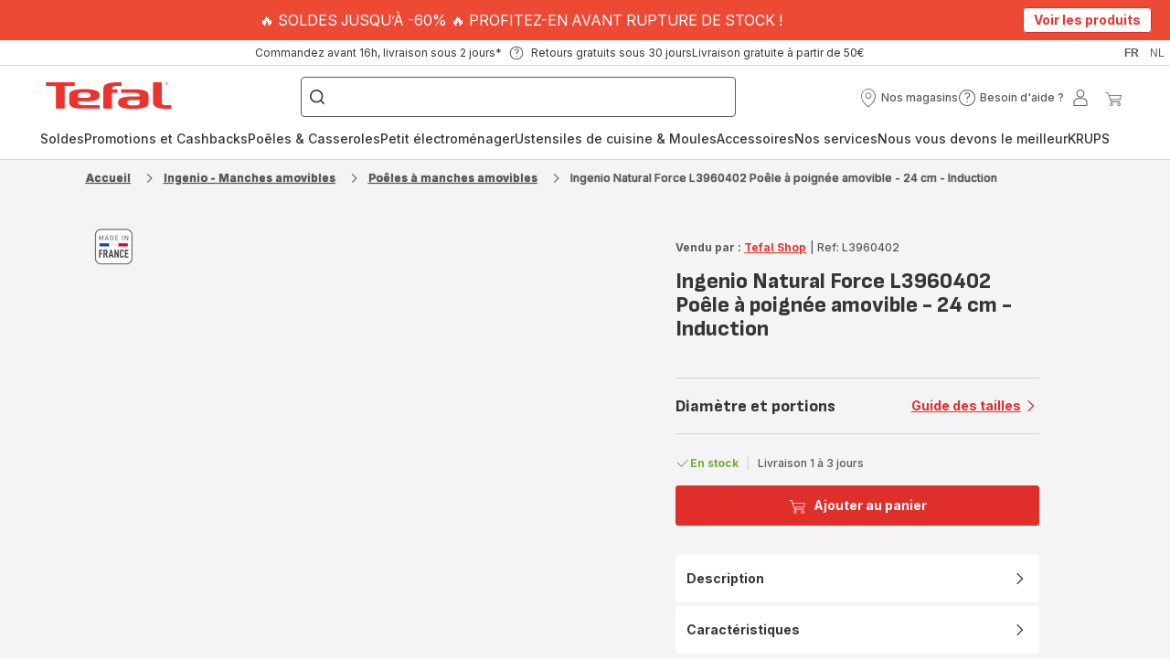

--- FILE ---
content_type: image/svg+xml; charset=utf-8
request_url: https://twicpics.tefal.be/https://dam.groupeseb.com/m/41c3620cc85e0612/Digital-ingenio-G6-Natural-Force-21517-tif.tif?timestamp=20250321095141&twic=v1/output=preview
body_size: 2681
content:
<svg xmlns="http://www.w3.org/2000/svg" width="2362" height="2362"><filter id="f" color-interpolation-filters="sRGB"><feGaussianBlur stdDeviation="94.479996"/><feComponentTransfer><feFuncA type="table" tableValues="1 1"/></feComponentTransfer></filter><image xmlns:f="http://www.w3.org/1999/xlink" preserveAspectRatio="none" width="2362" height="2362" filter="url(#f)" f:href="[data-uri]"/></svg>

--- FILE ---
content_type: image/svg+xml; charset=utf-8
request_url: https://twicpics.tefal.be/https://dam.groupeseb.com/m/386966e23d9d21f/Digital-Ingenio-Renew-Frypan-28cm-60AH-2378-tif.tiff?timestamp=20250529232411&twic=v1/output=preview
body_size: 1397
content:
<svg xmlns="http://www.w3.org/2000/svg" width="2000" height="2000"><filter id="f" color-interpolation-filters="sRGB"><feGaussianBlur stdDeviation="80"/></filter><image xmlns:f="http://www.w3.org/1999/xlink" preserveAspectRatio="none" width="2000" height="2000" filter="url(#f)" f:href="[data-uri]"/></svg>

--- FILE ---
content_type: image/svg+xml; charset=utf-8
request_url: https://twicpics.tefal.be/medias/Tefal-Ingenio-HP-2560x1080-FR.jpg?context=bWFzdGVyfHJvb3R8OTEyMzY1fGltYWdlL2pwZWd8YUdZMkwyZzFaQzh4TmpZeE56UXlPREl5TVRrNE1pNXFjR2N8Nzc1OWVjZGUzMTEyNDMzN2MyZGIzNDdhNGZhYjBkYmY4ZjRiNTZjYzM4NjE5YWZmNzEyN2JiZDU1MjNjOGUzNA&twic=v1/output=preview
body_size: 2632
content:
<svg xmlns="http://www.w3.org/2000/svg" width="2560" height="1080"><filter id="f" color-interpolation-filters="sRGB"><feGaussianBlur stdDeviation="66.51075"/><feComponentTransfer><feFuncA type="table" tableValues="1 1"/></feComponentTransfer></filter><image xmlns:f="http://www.w3.org/1999/xlink" preserveAspectRatio="none" width="2560" height="1080" filter="url(#f)" f:href="[data-uri]"/></svg>

--- FILE ---
content_type: image/svg+xml; charset=utf-8
request_url: https://twicpics.tefal.be/https://dam.groupeseb.com/m/6026b80a8e54dcee/Digital-G1500623-Healthy-Chef-Frypan-28cm-06HB-5949-7-tif.tif?timestamp=20250520094804&twic=v1/output=preview
body_size: 1674
content:
<svg xmlns="http://www.w3.org/2000/svg" width="2362" height="2362"><filter id="f" color-interpolation-filters="sRGB"><feGaussianBlur stdDeviation="94.479996"/></filter><image xmlns:f="http://www.w3.org/1999/xlink" preserveAspectRatio="none" width="2362" height="2362" filter="url(#f)" f:href="[data-uri]"/></svg>

--- FILE ---
content_type: image/svg+xml
request_url: https://www.tefal.be/assets/icons/commons/icon-diameter.svg
body_size: 257
content:
<svg fill="none" xmlns="http://www.w3.org/2000/svg">
  <symbol viewBox="0 0 20 20" id="icon-diameter" preserveAspectRatio="xMidYMid meet">
    <g transform="translate(4,4)">
      <path d="M1.21583 11.3497L1.9623 10.2865C0.763431 9.24599 0 7.71348 0 6C0 4.50019 0.595797 3.06181 1.65632 2.00128C2.71685 0.940755 4.15523 0.344958 5.65504 0.344958C6.66164 0.344958 7.60038 0.605089 8.42036 1.06315L9.16682 0L10.0943 0.65033L9.34779 1.71348C10.5467 2.75401 11.3101 4.28652 11.3101 6C11.3101 7.49981 10.7143 8.93819 9.65376 9.99872C8.59324 11.0592 7.15485 11.655 5.65504 11.655C4.64845 11.655 3.70971 11.3949 2.88973 10.9369L2.14326 12L1.21583 11.3497ZM5.65504 1.47597C4.45519 1.47597 3.30449 1.9526 2.45607 2.80102C1.60765 3.64945 1.13101 4.80015 1.13101 6C1.13101 7.32893 1.69651 8.52215 2.61828 9.35344L7.76437 1.99623C7.13666 1.66258 6.41847 1.47597 5.65504 1.47597ZM5.65504 10.524C6.85489 10.524 8.0056 10.0474 8.85402 9.19897C9.70244 8.35055 10.1791 7.19985 10.1791 6C10.1791 4.67106 9.61357 3.47785 8.6918 2.64656L3.54571 10.0038C4.17342 10.3374 4.89161 10.524 5.65504 10.524Z" fill="white"/>
    </g>
  </symbol>
</svg>


--- FILE ---
content_type: image/svg+xml; charset=utf-8
request_url: https://twicpics.tefal.be/https://dam.groupeseb.com/m/7dd8fa6e4c848f4b/Digital-ingenio-G6-Natural-Force-21094-tif.tif?timestamp=20250321033833&twic=v1/output=preview
body_size: 2763
content:
<svg xmlns="http://www.w3.org/2000/svg" width="2362" height="2362"><filter id="f" color-interpolation-filters="sRGB"><feGaussianBlur stdDeviation="94.479996"/><feComponentTransfer><feFuncA type="table" tableValues="1 1"/></feComponentTransfer></filter><image xmlns:f="http://www.w3.org/1999/xlink" preserveAspectRatio="none" width="2362" height="2362" filter="url(#f)" f:href="[data-uri]"/></svg>

--- FILE ---
content_type: image/svg+xml
request_url: https://www.tefal.be/assets/icons/icons_tefal/icon-play.svg
body_size: -224
content:
<svg xmlns="http://www.w3.org/2000/svg">
  <symbol viewBox="0 0 20 20" id="icon-play">
    <path d="M6 2.14285L16.7143 10.0469L6 17.1429V2.14285Z" />
  </symbol>
</svg>


--- FILE ---
content_type: image/svg+xml; charset=utf-8
request_url: https://twicpics.tefal.be/https://dam.groupeseb.com/m/2dba7c7f51379fe4/Digital-ingenio-G6-Natural-Force-21056-tif.tif?timestamp=20250319191807&twic=v1/output=preview
body_size: 2711
content:
<svg xmlns="http://www.w3.org/2000/svg" width="2362" height="2362"><filter id="f" color-interpolation-filters="sRGB"><feGaussianBlur stdDeviation="94.479996"/><feComponentTransfer><feFuncA type="table" tableValues="1 1"/></feComponentTransfer></filter><image xmlns:f="http://www.w3.org/1999/xlink" preserveAspectRatio="none" width="2362" height="2362" filter="url(#f)" f:href="[data-uri]"/></svg>

--- FILE ---
content_type: image/svg+xml; charset=utf-8
request_url: https://twicpics.tefal.be/medias/Capture-d-cran-2025-07-18-090140.png?context=bWFzdGVyfGltYWdlc3w4NDA3fGltYWdlL3BuZ3xhVzFoWjJWekwyZzNZaTlvT0RBdk1qZzNPREV4TnpVd05EWXhOelF2UTJGd2RIVnlaU0JrNG9DWnc2bGpjbUZ1SURJd01qVXRNRGN0TVRnZ01Ea3dNVFF3TG5CdVp3fDQwMDI3OTZhODUwMTBjNzBlODNiZTNiMGExNTJjMmJlODVjMWYwMGY1MTg4OWRjNTMyODQwYmVhZjA2YzFlODc&twic=v1/output=preview
body_size: 1876
content:
<svg xmlns="http://www.w3.org/2000/svg" width="92" height="53"><filter id="f" color-interpolation-filters="sRGB"><feGaussianBlur stdDeviation="4"/></filter><image xmlns:f="http://www.w3.org/1999/xlink" preserveAspectRatio="none" width="92" height="53" filter="url(#f)" f:href="[data-uri]"/></svg>

--- FILE ---
content_type: image/svg+xml; charset=utf-8
request_url: https://twicpics.tefal.be/https://dam.groupeseb.com/m/b55a2c89e7d05ac/Digital-L3960602_Ingenio-Natural-Force-Lavina-Grey-Frypan-28cm-24BG-tif-06.tif?timestamp=20250320215241&twic=v1/output=preview
body_size: 2804
content:
<svg xmlns="http://www.w3.org/2000/svg" width="2362" height="745"><filter id="f" color-interpolation-filters="sRGB"><feGaussianBlur stdDeviation="53.061321"/></filter><image xmlns:f="http://www.w3.org/1999/xlink" preserveAspectRatio="none" width="2362" height="745" filter="url(#f)" f:href="[data-uri]"/></svg>

--- FILE ---
content_type: image/svg+xml; charset=utf-8
request_url: https://twicpics.tefal.be/https://dam.groupeseb.com/m/33f49fc5be891552/Digital-C4260453-Renewal-Frypan-24cm-58BM.tif?timestamp=20250323182048&twic=v1/output=preview
body_size: 1654
content:
<svg xmlns="http://www.w3.org/2000/svg" width="2362" height="2362"><filter id="f" color-interpolation-filters="sRGB"><feGaussianBlur stdDeviation="94.479996"/></filter><image xmlns:f="http://www.w3.org/1999/xlink" preserveAspectRatio="none" width="2362" height="2362" filter="url(#f)" f:href="[data-uri]"/></svg>

--- FILE ---
content_type: image/svg+xml
request_url: https://dam.groupeseb.com/m/7b3d6b740c129b54/original/Payment-Method_Headless_EMEA.svg
body_size: 1484
content:
<svg width="47" height="28" viewBox="0 0 47 28" fill="none" xmlns="http://www.w3.org/2000/svg">
<g clip-path="url(#clip0_532_7732)">
<rect width="47" height="28" fill="white"/>
<rect x="0.5" y="0.5" width="46" height="27" fill="#FFB3C7" stroke="#F1F1F1"/>
<path d="M36.9986 12.7301C36.574 12.4408 36.0785 12.2727 35.5655 12.244C35.0525 12.2153 34.5414 12.3271 34.0871 12.5672C33.6329 12.8074 33.2527 13.1669 32.9876 13.607C32.7224 14.0471 32.5823 14.5512 32.5823 15.065C32.5823 15.5788 32.7224 16.0829 32.9876 16.5231C33.2527 16.9632 33.6329 17.3227 34.0871 17.5628C34.5414 17.803 35.0525 17.9147 35.5655 17.886C36.0785 17.8573 36.574 17.6892 36.9986 17.3999V17.742H38.6018V12.3877H36.9986V12.7301ZM35.5406 16.4427C35.2713 16.4283 35.012 16.3354 34.795 16.1752C34.5779 16.0151 34.4125 15.7949 34.3193 15.5418C34.2261 15.2887 34.2091 15.0138 34.2705 14.7512C34.3319 14.4885 34.4689 14.2496 34.6646 14.064C34.8604 13.8784 35.1062 13.7543 35.3717 13.7069C35.6373 13.6596 35.9109 13.6912 36.1587 13.7977C36.4065 13.9042 36.6176 14.081 36.766 14.3063C36.9143 14.5315 36.9934 14.7954 36.9934 15.0651C36.9831 15.4403 36.8244 15.7961 36.552 16.0544C36.2796 16.3127 35.9159 16.4523 35.5406 16.4427Z" fill="black"/>
<path d="M15.0139 10.0014H13.3362V17.742H15.0139V10.0014Z" fill="black"/>
<path d="M29.7353 12.2436C29.4201 12.225 29.1051 12.2833 28.8175 12.4135C28.5298 12.5437 28.2781 12.7418 28.0841 12.9909V12.388H26.4875V17.7421H28.1033V14.9283C28.0909 14.7667 28.1134 14.6042 28.1694 14.4521C28.2253 14.2999 28.3134 14.1616 28.4276 14.0465C28.5417 13.9315 28.6794 13.8423 28.8311 13.7852C28.9828 13.728 29.145 13.7042 29.3067 13.7153C30.0113 13.7153 30.4163 14.1363 30.4163 14.9172V17.7421H32.0177V14.3371C32.0177 13.091 31.0269 12.2436 29.7353 12.2436Z" fill="black"/>
<path d="M20.086 12.7301C19.6614 12.4408 19.1659 12.2727 18.6529 12.244C18.1399 12.2153 17.6288 12.3271 17.1745 12.5672C16.7203 12.8074 16.3401 13.1669 16.075 13.607C15.8098 14.0471 15.6697 14.5512 15.6697 15.065C15.6697 15.5788 15.8098 16.0829 16.075 16.5231C16.3401 16.9632 16.7203 17.3227 17.1745 17.5628C17.6288 17.803 18.1399 17.9147 18.6529 17.886C19.1659 17.8573 19.6614 17.6892 20.086 17.3999V17.742H21.6892V12.3877H20.086V12.7301ZM18.628 16.4427C18.3586 16.4284 18.0993 16.3354 17.8823 16.1753C17.6652 16.0152 17.4998 15.795 17.4065 15.5419C17.3133 15.2888 17.2963 15.0139 17.3577 14.7513C17.419 14.4886 17.556 14.2497 17.7518 14.0641C17.9475 13.8785 18.1933 13.7543 18.4589 13.7069C18.7244 13.6596 18.998 13.6911 19.2458 13.7976C19.4936 13.9042 19.7048 14.081 19.8531 14.3063C20.0015 14.5315 20.0806 14.7953 20.0806 15.0651C20.0703 15.4403 19.9116 15.7961 19.6392 16.0544C19.3669 16.3127 19.0031 16.4523 18.6279 16.4427H18.628Z" fill="black"/>
<path d="M24.1687 13.085V12.3876H22.5273V17.742H24.1722V15.2423C24.1722 14.3989 25.0864 13.9455 25.7208 13.9455C25.7272 13.9455 25.7334 13.9461 25.7398 13.9462V12.3879C25.4426 12.3799 25.1473 12.4384 24.8755 12.559C24.6037 12.6796 24.3622 12.8593 24.1687 13.085Z" fill="black"/>
<path d="M40.3038 15.843C40.1048 15.843 39.9102 15.902 39.7448 16.0126C39.5793 16.1231 39.4503 16.2803 39.3742 16.4641C39.298 16.648 39.2781 16.8503 39.3169 17.0455C39.3558 17.2407 39.4516 17.42 39.5923 17.5607C39.7331 17.7014 39.9124 17.7972 40.1075 17.8361C40.3027 17.8749 40.505 17.855 40.6889 17.7788C40.8728 17.7026 41.0299 17.5737 41.1405 17.4082C41.251 17.2427 41.31 17.0482 41.31 16.8492C41.3101 16.717 41.284 16.5862 41.2335 16.4641C41.1829 16.342 41.1088 16.2311 41.0153 16.1376C40.9219 16.0442 40.811 15.9701 40.6889 15.9195C40.5668 15.869 40.4359 15.8429 40.3038 15.843Z" fill="black"/>
<path d="M12.1796 10H10.4409C10.4436 10.6973 10.2823 11.3854 9.96999 12.0088C9.6577 12.6323 9.20318 13.1735 8.64313 13.5889L7.95435 14.1048L10.6234 17.7445H12.8178L10.362 14.3955C10.9412 13.8198 11.4001 13.1348 11.7121 12.3802C12.0242 11.6256 12.1831 10.8166 12.1796 10Z" fill="black"/>
<path d="M7.74181 10H6V17.7442H7.74181V10Z" fill="black"/>
</g>
<rect x="0.5" y="0.5" width="46" height="27" stroke="#D3D3D3"/>
<defs>
<clipPath id="clip0_532_7732">
<rect width="47" height="28" fill="white"/>
</clipPath>
</defs>
</svg>


--- FILE ---
content_type: image/svg+xml
request_url: https://dam.groupeseb.com/m/68d4e2d93ae94a05/original/Payment-Method_Headless_EMEA.svg
body_size: 3558
content:
<svg width="47" height="28" viewBox="0 0 47 28" fill="none" xmlns="http://www.w3.org/2000/svg">
<rect x="0.375" y="0.375" width="46.25" height="27.25" stroke="#D3D3D3" stroke-width="0.75"/>
<g clip-path="url(#clip0_1427_14243)">
<mask id="mask0_1427_14243" style="mask-type:luminance" maskUnits="userSpaceOnUse" x="3" y="1" width="41" height="26">
<path d="M3.5 1H43.5V27H3.5V1Z" fill="white"/>
</mask>
<g mask="url(#mask0_1427_14243)">
<path d="M3.5 1H43.5V27H3.5V1Z" fill="white"/>
<mask id="mask1_1427_14243" style="mask-type:luminance" maskUnits="userSpaceOnUse" x="4" y="3" width="39" height="23">
<path d="M4.5 3H42.7V25.04H4.5V3Z" fill="white"/>
</mask>
<g mask="url(#mask1_1427_14243)">
<path d="M12.1499 16.04V5.5C12.1499 4.3 13.1299 3.31 14.3299 3.31H32.8599C34.0699 3.31 35.0599 4.29 35.0599 5.5V16.05H12.1399L12.1499 16.04Z" fill="black"/>
<path d="M12.1499 16.05V24.02C12.1499 25.22 13.1299 26.21 14.3299 26.21H32.8599C33.4434 26.21 34.0029 25.9782 34.4155 25.5656C34.8281 25.1531 35.0599 24.5935 35.0599 24.01V16.05H12.1399H12.1499ZM26.7599 9.00001C26.4549 9.00001 26.1624 8.87885 25.9467 8.66318C25.7311 8.44752 25.6099 8.15501 25.6099 7.85001C25.6099 7.54501 25.7311 7.2525 25.9467 7.03684C26.1624 6.82117 26.4549 6.70001 26.7599 6.70001C27.0649 6.70001 27.3574 6.82117 27.5731 7.03684C27.7887 7.2525 27.9099 7.54501 27.9099 7.85001C27.9099 8.15501 27.7887 8.44752 27.5731 8.66318C27.3574 8.87885 27.0649 9.00001 26.7599 9.00001ZM20.4399 9.00001C20.1349 9.00001 19.8424 8.87885 19.6267 8.66318C19.4111 8.44752 19.2899 8.15501 19.2899 7.85001C19.2899 7.54501 19.4111 7.2525 19.6267 7.03684C19.8424 6.82117 20.1349 6.70001 20.4399 6.70001C20.7449 6.70001 21.0374 6.82117 21.2531 7.03684C21.4687 7.2525 21.5899 7.54501 21.5899 7.85001C21.5899 8.15501 21.4687 8.44752 21.2531 8.66318C21.0374 8.87885 20.7449 9.00001 20.4399 9.00001ZM26.7599 5.28001C26.2099 5.28001 25.6899 5.46001 25.2599 5.76001L22.9699 7.43001C22.8791 6.87836 22.6109 6.37137 22.2059 5.98591C21.801 5.60045 21.2814 5.35755 20.7259 5.29404C20.1705 5.23054 19.6095 5.34989 19.128 5.634C18.6465 5.91811 18.2708 6.35148 18.0578 6.8684C17.8448 7.38532 17.8062 7.95759 17.9478 8.49843C18.0895 9.03926 18.4036 9.51917 18.8426 9.86537C19.2815 10.2116 19.8214 10.4052 20.3804 10.4168C20.9393 10.4285 21.4868 10.2576 21.9399 9.93001L24.2299 8.27001C24.3101 8.75399 24.5271 9.20492 24.8553 9.56951C25.1835 9.93411 25.6093 10.1971 26.0822 10.3275C26.5551 10.4579 27.0555 10.4503 27.5242 10.3054C27.9929 10.1606 28.4104 9.88458 28.7272 9.51008C29.0441 9.13558 29.2472 8.6782 29.3125 8.19199C29.3778 7.70577 29.3025 7.21103 29.0956 6.76621C28.8888 6.32139 28.5589 5.94507 28.145 5.68172C27.7311 5.41836 27.2505 5.27897 26.7599 5.28001ZM25.6699 13.02C25.6699 12.77 25.4699 12.57 25.2299 12.57C24.9899 12.57 24.7899 12.77 24.7899 13.02C24.7899 13.27 24.9899 13.47 25.2299 13.47C25.4799 13.47 25.6699 13.27 25.6699 13.02ZM26.2699 13.02C26.2699 13.6 25.7999 14.07 25.2299 14.07C24.6599 14.07 24.1899 13.6 24.1899 13.02C24.1899 12.44 24.6599 11.97 25.2299 11.97C25.7999 11.97 26.2699 12.44 26.2699 13.02ZM22.1099 12H21.5099L21.0799 13.1L20.6199 12H19.9699L20.7899 13.83L20.5099 14.56H21.1099L22.1099 12ZM27.5099 12C27.3799 11.9982 27.2507 12.0219 27.1299 12.07V11.99H26.5299V14.08H27.1299V12.98C27.1299 12.61 27.4699 12.6 27.4999 12.6C27.5999 12.6 27.6999 12.63 27.7599 12.7C27.8299 12.76 27.8599 12.86 27.8599 13V14.06H28.4599V12.99C28.4599 12.34 27.9799 11.99 27.4999 11.99L27.5099 12ZM19.1599 12.98C19.1477 12.8712 19.0964 12.7706 19.0154 12.697C18.9344 12.6234 18.8293 12.5818 18.7199 12.58C18.4799 12.58 18.2799 12.78 18.2799 13.03C18.2799 13.28 18.4799 13.48 18.7199 13.48C18.9499 13.48 19.1399 13.31 19.1599 13.08V12.98ZM19.7599 14.08H19.1599V13.98C19.0238 14.0494 18.8726 14.0837 18.7199 14.08C18.1499 14.08 17.6799 13.61 17.6799 13.03C17.6799 12.45 18.1499 11.98 18.7199 11.98C18.8799 11.98 19.0199 12.02 19.1599 12.08V11.99H19.7599V14.08ZM16.9099 13.03C16.9195 12.966 16.9152 12.9006 16.8973 12.8384C16.8793 12.7762 16.8482 12.7186 16.8059 12.6695C16.7637 12.6204 16.7113 12.5811 16.6525 12.5541C16.5936 12.5271 16.5296 12.5131 16.4649 12.5131C16.4001 12.5131 16.3362 12.5271 16.2773 12.5541C16.2184 12.5811 16.1661 12.6204 16.1239 12.6695C16.0816 12.7186 16.0505 12.7762 16.0325 12.8384C16.0146 12.9006 16.0103 12.966 16.0199 13.03C16.0199 13.28 16.2199 13.48 16.4599 13.48C16.7099 13.48 16.9099 13.28 16.9099 13.03ZM17.5099 13.03C17.5101 13.2073 17.4655 13.3817 17.3801 13.537C17.2947 13.6924 17.1714 13.8236 17.0217 13.9184C16.872 14.0132 16.7006 14.0686 16.5237 14.0794C16.3468 14.0902 16.17 14.056 16.0099 13.98V14.55H15.4099V11.99H16.0099V12.09C16.1492 12.0186 16.3034 11.9809 16.4599 11.98C17.0399 11.98 17.4999 12.45 17.4999 13.03H17.5099ZM23.1499 12.58C23.2999 12.58 23.4499 12.66 23.5199 12.78L24.0199 12.45C23.8992 12.2593 23.7193 12.1135 23.5077 12.035C23.2961 11.9565 23.0646 11.9497 22.8488 12.0156C22.6329 12.0815 22.4447 12.2164 22.313 12.3997C22.1813 12.583 22.1135 12.8044 22.1199 13.03C22.1188 13.2528 22.1893 13.4702 22.321 13.6499C22.4527 13.8297 22.6386 13.9624 22.8515 14.0284C23.0643 14.0945 23.2927 14.0905 23.5031 14.017C23.7134 13.9434 23.8946 13.8043 24.0199 13.62L23.5199 13.28C23.4663 13.3563 23.3898 13.4136 23.3015 13.4436C23.2132 13.4736 23.1177 13.4748 23.0286 13.447C22.9396 13.4192 22.8618 13.3638 22.8063 13.2889C22.7508 13.2139 22.7205 13.1233 22.7199 13.03C22.7199 12.78 22.9099 12.58 23.1499 12.58ZM31.1899 13.03C31.1995 12.966 31.1952 12.9006 31.1773 12.8384C31.1593 12.7762 31.1282 12.7186 31.0859 12.6695C31.0437 12.6204 30.9913 12.5811 30.9325 12.5541C30.8736 12.5271 30.8096 12.5131 30.7449 12.5131C30.6801 12.5131 30.6162 12.5271 30.5573 12.5541C30.4984 12.5811 30.4461 12.6204 30.4039 12.6695C30.3616 12.7186 30.3305 12.7762 30.3125 12.8384C30.2946 12.9006 30.2903 12.966 30.2999 13.03C30.2999 13.28 30.4999 13.48 30.7399 13.48C30.9899 13.48 31.1899 13.28 31.1899 13.03ZM31.7899 11.99V14.55H31.1899V13.98C31.0302 14.0537 30.8545 14.0861 30.679 14.0743C30.5034 14.0624 30.3337 14.0066 30.1854 13.912C30.0371 13.8174 29.9149 13.6871 29.83 13.533C29.7452 13.3789 29.7005 13.2059 29.6999 13.03C29.7005 12.8541 29.7452 12.6811 29.83 12.527C29.9149 12.3729 30.0371 12.2426 30.1854 12.148C30.3337 12.0534 30.5034 11.9977 30.679 11.9858C30.8545 11.9739 31.0302 12.0063 31.1899 12.08V11.99H31.7899ZM29.1399 11.06C29.0488 11.0626 28.9623 11.1006 28.8988 11.166C28.8354 11.2313 28.7999 11.3189 28.7999 11.41C28.7999 11.61 28.9499 11.77 29.1399 11.77C29.3399 11.77 29.4899 11.61 29.4899 11.42C29.4899 11.22 29.3299 11.06 29.1399 11.06ZM28.8399 11.99H29.4399V14.08H28.8399V11.99Z" fill="white"/>
<path d="M29.1299 24.69C28.8499 24.69 28.6999 24.53 28.6999 24.22V23.71H28.5399V23.45H28.6999V23.19L29.0299 23.17V23.45H29.2899V23.71H29.0299V24.21C29.0299 24.35 29.0799 24.41 29.1899 24.41H29.3199L29.3299 24.66C29.2645 24.6775 29.1975 24.6876 29.1299 24.69ZM28.4099 23.49L28.3499 23.75C28.2646 23.7127 28.1729 23.6924 28.0799 23.69C27.8799 23.69 27.7799 23.82 27.7799 24.05C27.7799 24.29 27.8899 24.42 28.0999 24.42C28.1799 24.42 28.2699 24.39 28.3599 24.35L28.4099 24.62C28.303 24.6679 28.187 24.6918 28.0699 24.69C27.6699 24.69 27.4499 24.44 27.4499 24.06C27.4499 23.67 27.6799 23.42 28.0499 23.42C28.1899 23.42 28.3199 23.45 28.4099 23.49ZM26.9799 24.42V24.16C26.9237 24.1506 26.8667 24.1473 26.8099 24.15C26.6999 24.15 26.6099 24.19 26.6099 24.3C26.6099 24.4 26.6799 24.45 26.8099 24.45C26.868 24.4525 26.9261 24.4423 26.9799 24.42ZM26.7799 24.69C26.4499 24.69 26.2799 24.53 26.2799 24.31C26.2799 24.08 26.4799 23.94 26.7599 23.94L26.9799 23.96V23.9C26.9799 23.76 26.8899 23.69 26.7299 23.69C26.6299 23.69 26.5199 23.71 26.4299 23.75L26.3599 23.49C26.4599 23.45 26.6299 23.42 26.7699 23.42C27.1199 23.42 27.2899 23.6 27.2899 23.92V24.58C27.1899 24.63 27.0099 24.68 26.7799 24.68V24.69ZM25.9499 24.69C25.6699 24.69 25.5299 24.53 25.5299 24.22V23.71H25.3699V23.45H25.5299V23.19L25.8499 23.17V23.45H26.1199V23.71H25.8499V24.21C25.8499 24.35 25.9099 24.41 26.0199 24.41H26.1399L26.1599 24.66C26.0945 24.6775 26.0275 24.6876 25.9599 24.69H25.9499ZM24.1399 24.66V23.52C24.2899 23.46 24.4899 23.42 24.6699 23.42C25.0199 23.42 25.2199 23.59 25.2199 23.9V24.66H24.8899V23.93C24.8899 23.77 24.8099 23.69 24.6699 23.69C24.6012 23.6895 24.5331 23.7031 24.4699 23.73V24.66H24.1399ZM23.3599 24.42C23.5299 24.42 23.6099 24.28 23.6099 24.05C23.6099 23.83 23.5299 23.69 23.3599 23.69C23.1899 23.69 23.0999 23.83 23.0999 24.05C23.0999 24.28 23.1999 24.42 23.3599 24.42ZM23.3599 24.69C22.9899 24.69 22.7599 24.43 22.7599 24.05C22.7599 23.67 22.9899 23.42 23.3599 23.42C23.7299 23.42 23.9499 23.67 23.9499 24.05C23.9499 24.43 23.7299 24.69 23.3499 24.69H23.3599ZM22.6599 23.49L22.5899 23.75C22.5046 23.7127 22.4129 23.6924 22.3199 23.69C22.1299 23.69 22.0199 23.82 22.0199 24.05C22.0199 24.29 22.1399 24.42 22.3399 24.42C22.4199 24.42 22.5099 24.39 22.5999 24.35L22.6599 24.62C22.553 24.6679 22.437 24.6918 22.3199 24.69C21.9199 24.69 21.6999 24.44 21.6999 24.06C21.6999 23.67 21.9199 23.42 22.2999 23.42C22.4299 23.42 22.5699 23.45 22.6499 23.49H22.6599ZM20.4299 24.66V23.52C20.5799 23.46 20.7899 23.42 20.9699 23.42C21.3099 23.42 21.5099 23.59 21.5099 23.9V24.66H21.1899V23.93C21.1899 23.77 21.1099 23.69 20.9699 23.69C20.8978 23.688 20.8262 23.7017 20.7599 23.73V24.66H20.4299ZM19.8899 24.42V24.16C19.8337 24.1506 19.7767 24.1473 19.7199 24.15C19.6099 24.15 19.5199 24.19 19.5199 24.3C19.5199 24.4 19.5999 24.45 19.7199 24.45C19.778 24.4525 19.8361 24.4423 19.8899 24.42ZM19.6899 24.69C19.3599 24.69 19.1999 24.53 19.1999 24.31C19.1999 24.08 19.3999 23.94 19.6799 23.94L19.8799 23.96V23.9C19.8799 23.76 19.7999 23.69 19.6499 23.69C19.5404 23.6904 19.432 23.7107 19.3299 23.75L19.2699 23.49C19.3699 23.45 19.5399 23.42 19.6799 23.42C20.0299 23.42 20.1999 23.6 20.1999 23.92V24.58C20.0999 24.63 19.9199 24.68 19.6899 24.68V24.69ZM18.1899 24.37H18.3999C18.5999 24.37 18.7099 24.32 18.7099 24.17C18.7099 24.01 18.6099 23.94 18.4299 23.94H18.1999V24.37H18.1899ZM18.1899 23.69H18.4399C18.5899 23.69 18.6499 23.62 18.6499 23.49C18.6499 23.34 18.5399 23.29 18.3799 23.29H18.1999V23.69H18.1899ZM17.8699 24.66V23H18.3699C18.7499 23 18.9899 23.14 18.9899 23.43C18.9899 23.59 18.9099 23.71 18.8099 23.77C18.9599 23.84 19.0499 23.98 19.0499 24.17C19.0499 24.5 18.8099 24.66 18.4299 24.66H17.8699ZM17.8699 19.87V22.17H20.1399C21.8699 22.17 22.7399 21.02 23.5999 19.87H17.8699ZM27.0599 17.57C25.3299 17.57 24.4599 18.72 23.5999 19.87H29.3299V17.57H27.0599Z" fill="black"/>
</g>
</g>
</g>
<defs>
<clipPath id="clip0_1427_14243">
<rect width="40" height="26" fill="white" transform="translate(3.5 1)"/>
</clipPath>
</defs>
</svg>


--- FILE ---
content_type: image/svg+xml; charset=utf-8
request_url: https://twicpics.tefal.be/https://dam.groupeseb.com/m/2595ded863299f25/Digital-ingenio-G6-Natural-Force-20773-tif.tif?timestamp=20250319233506&twic=v1/output=preview
body_size: 2663
content:
<svg xmlns="http://www.w3.org/2000/svg" width="2362" height="1575"><filter id="f" color-interpolation-filters="sRGB"><feGaussianBlur stdDeviation="77.150757"/><feComponentTransfer><feFuncA type="table" tableValues="1 1"/></feComponentTransfer></filter><image xmlns:f="http://www.w3.org/1999/xlink" preserveAspectRatio="none" width="2362" height="1575" filter="url(#f)" f:href="[data-uri]"/></svg>